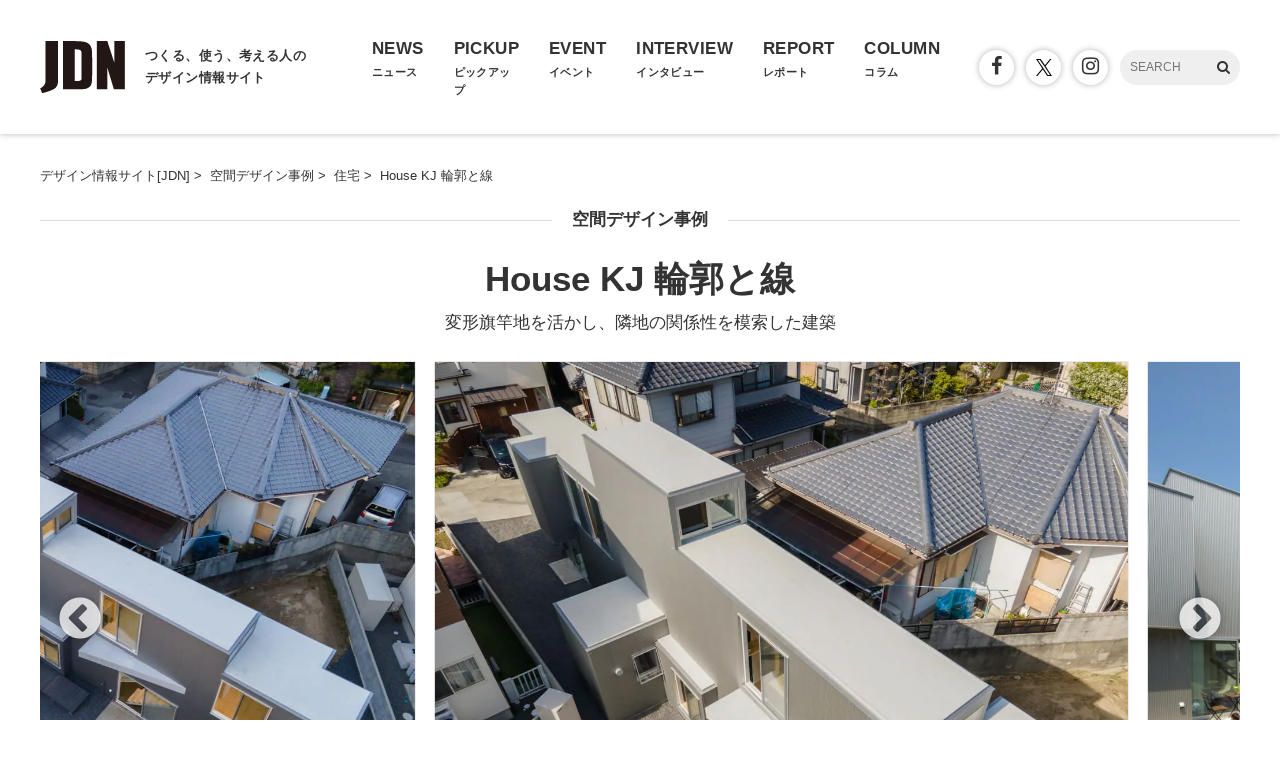

--- FILE ---
content_type: text/html; charset=UTF-8
request_url: https://www.japandesign.ne.jp/space/house-kj/
body_size: 13860
content:
<!DOCTYPE HTML>
<html lang="ja">
<head>
<meta charset="UTF-8" />
<meta name='robots' content='index, follow, max-image-preview:large, max-snippet:-1, max-video-preview:-1' />

	<!-- This site is optimized with the Yoast SEO plugin v22.6 - https://yoast.com/wordpress/plugins/seo/ -->
	<title>House KJ 輪郭と線 - 空間デザイン事例 - デザイン情報サイト[JDN]</title>
	<link rel="canonical" href="https://www.japandesign.ne.jp/space/house-kj/" />
	<meta property="og:locale" content="ja_JP" />
	<meta property="og:type" content="article" />
	<meta property="og:title" content="House KJ 輪郭と線 - 空間デザイン事例 - デザイン情報サイト[JDN]" />
	<meta property="og:description" content="変形地に対して、まっすぐ伸びた建物。愛知県にある「House KJ 輪郭と線」は、宅地開発によって生まれた変形旗竿地に設計された住宅です。 設計を担当したのは、1-1 Architects 一級建築士事務所の神谷勇机さん [&hellip;]" />
	<meta property="og:url" content="https://www.japandesign.ne.jp/space/house-kj/" />
	<meta property="og:site_name" content="デザイン情報サイト[JDN]" />
	<meta property="article:publisher" content="https://www.facebook.com/JDN.info" />
	<meta property="article:modified_time" content="2023-06-16T07:34:41+00:00" />
	<meta property="og:image" content="https://www.japandesign.ne.jp/wp/wp-content/uploads/2023/04/45ddc79867f1190109dd526a0eba96e6.jpg" />
	<meta property="og:image:width" content="1200" />
	<meta property="og:image:height" content="900" />
	<meta property="og:image:type" content="image/jpeg" />
	<meta name="twitter:card" content="summary_large_image" />
	<meta name="twitter:image" content="https://www.japandesign.ne.jp/wp/wp-content/uploads/2023/04/45ddc79867f1190109dd526a0eba96e6.jpg" />
	<meta name="twitter:site" content="@JDN_info" />
	<meta name="twitter:label1" content="推定読み取り時間" />
	<meta name="twitter:data1" content="5分" />
	<script type="application/ld+json" class="yoast-schema-graph">{"@context":"https://schema.org","@graph":[{"@type":"WebPage","@id":"https://www.japandesign.ne.jp/space/house-kj/","url":"https://www.japandesign.ne.jp/space/house-kj/","name":"House KJ 輪郭と線 - 空間デザイン事例 - デザイン情報サイト[JDN]","isPartOf":{"@id":"https://www.japandesign.ne.jp/#website"},"primaryImageOfPage":{"@id":"https://www.japandesign.ne.jp/space/house-kj/#primaryimage"},"image":{"@id":"https://www.japandesign.ne.jp/space/house-kj/#primaryimage"},"thumbnailUrl":"https://www.japandesign.ne.jp/wp/wp-content/uploads/2023/04/fb0eb64f6367bb880702925f96a583a4.jpg","datePublished":"2023-05-23T02:30:10+00:00","dateModified":"2023-06-16T07:34:41+00:00","breadcrumb":{"@id":"https://www.japandesign.ne.jp/space/house-kj/#breadcrumb"},"inLanguage":"ja","potentialAction":[{"@type":"ReadAction","target":["https://www.japandesign.ne.jp/space/house-kj/"]}]},{"@type":"ImageObject","inLanguage":"ja","@id":"https://www.japandesign.ne.jp/space/house-kj/#primaryimage","url":"https://www.japandesign.ne.jp/wp/wp-content/uploads/2023/04/fb0eb64f6367bb880702925f96a583a4.jpg","contentUrl":"https://www.japandesign.ne.jp/wp/wp-content/uploads/2023/04/fb0eb64f6367bb880702925f96a583a4.jpg","width":1200,"height":900,"caption":"上空から見た変形旗竿の土地"},{"@type":"BreadcrumbList","@id":"https://www.japandesign.ne.jp/space/house-kj/#breadcrumb","itemListElement":[{"@type":"ListItem","position":1,"name":"ホーム","item":"https://www.japandesign.ne.jp/"},{"@type":"ListItem","position":2,"name":"空間デザイン事例","item":"https://www.japandesign.ne.jp/space/"},{"@type":"ListItem","position":3,"name":"House KJ 輪郭と線"}]},{"@type":"WebSite","@id":"https://www.japandesign.ne.jp/#website","url":"https://www.japandesign.ne.jp/","name":"デザイン情報サイト[JDN]","description":"","potentialAction":[{"@type":"SearchAction","target":{"@type":"EntryPoint","urlTemplate":"https://www.japandesign.ne.jp/?s={search_term_string}"},"query-input":"required name=search_term_string"}],"inLanguage":"ja"}]}</script>
	<!-- / Yoast SEO plugin. -->


<link rel='stylesheet' id='wp-block-library-css' href='https://www.japandesign.ne.jp/wp/wp-includes/css/dist/block-library/style.min.css?ver=6.5.3' type='text/css' media='all' />
<style id='classic-theme-styles-inline-css' type='text/css'>
/*! This file is auto-generated */
.wp-block-button__link{color:#fff;background-color:#32373c;border-radius:9999px;box-shadow:none;text-decoration:none;padding:calc(.667em + 2px) calc(1.333em + 2px);font-size:1.125em}.wp-block-file__button{background:#32373c;color:#fff;text-decoration:none}
</style>
<style id='global-styles-inline-css' type='text/css'>
body{--wp--preset--color--black: #000000;--wp--preset--color--cyan-bluish-gray: #abb8c3;--wp--preset--color--white: #ffffff;--wp--preset--color--pale-pink: #f78da7;--wp--preset--color--vivid-red: #cf2e2e;--wp--preset--color--luminous-vivid-orange: #ff6900;--wp--preset--color--luminous-vivid-amber: #fcb900;--wp--preset--color--light-green-cyan: #7bdcb5;--wp--preset--color--vivid-green-cyan: #00d084;--wp--preset--color--pale-cyan-blue: #8ed1fc;--wp--preset--color--vivid-cyan-blue: #0693e3;--wp--preset--color--vivid-purple: #9b51e0;--wp--preset--gradient--vivid-cyan-blue-to-vivid-purple: linear-gradient(135deg,rgba(6,147,227,1) 0%,rgb(155,81,224) 100%);--wp--preset--gradient--light-green-cyan-to-vivid-green-cyan: linear-gradient(135deg,rgb(122,220,180) 0%,rgb(0,208,130) 100%);--wp--preset--gradient--luminous-vivid-amber-to-luminous-vivid-orange: linear-gradient(135deg,rgba(252,185,0,1) 0%,rgba(255,105,0,1) 100%);--wp--preset--gradient--luminous-vivid-orange-to-vivid-red: linear-gradient(135deg,rgba(255,105,0,1) 0%,rgb(207,46,46) 100%);--wp--preset--gradient--very-light-gray-to-cyan-bluish-gray: linear-gradient(135deg,rgb(238,238,238) 0%,rgb(169,184,195) 100%);--wp--preset--gradient--cool-to-warm-spectrum: linear-gradient(135deg,rgb(74,234,220) 0%,rgb(151,120,209) 20%,rgb(207,42,186) 40%,rgb(238,44,130) 60%,rgb(251,105,98) 80%,rgb(254,248,76) 100%);--wp--preset--gradient--blush-light-purple: linear-gradient(135deg,rgb(255,206,236) 0%,rgb(152,150,240) 100%);--wp--preset--gradient--blush-bordeaux: linear-gradient(135deg,rgb(254,205,165) 0%,rgb(254,45,45) 50%,rgb(107,0,62) 100%);--wp--preset--gradient--luminous-dusk: linear-gradient(135deg,rgb(255,203,112) 0%,rgb(199,81,192) 50%,rgb(65,88,208) 100%);--wp--preset--gradient--pale-ocean: linear-gradient(135deg,rgb(255,245,203) 0%,rgb(182,227,212) 50%,rgb(51,167,181) 100%);--wp--preset--gradient--electric-grass: linear-gradient(135deg,rgb(202,248,128) 0%,rgb(113,206,126) 100%);--wp--preset--gradient--midnight: linear-gradient(135deg,rgb(2,3,129) 0%,rgb(40,116,252) 100%);--wp--preset--font-size--small: 13px;--wp--preset--font-size--medium: 20px;--wp--preset--font-size--large: 36px;--wp--preset--font-size--x-large: 42px;--wp--preset--spacing--20: 0.44rem;--wp--preset--spacing--30: 0.67rem;--wp--preset--spacing--40: 1rem;--wp--preset--spacing--50: 1.5rem;--wp--preset--spacing--60: 2.25rem;--wp--preset--spacing--70: 3.38rem;--wp--preset--spacing--80: 5.06rem;--wp--preset--shadow--natural: 6px 6px 9px rgba(0, 0, 0, 0.2);--wp--preset--shadow--deep: 12px 12px 50px rgba(0, 0, 0, 0.4);--wp--preset--shadow--sharp: 6px 6px 0px rgba(0, 0, 0, 0.2);--wp--preset--shadow--outlined: 6px 6px 0px -3px rgba(255, 255, 255, 1), 6px 6px rgba(0, 0, 0, 1);--wp--preset--shadow--crisp: 6px 6px 0px rgba(0, 0, 0, 1);}:where(.is-layout-flex){gap: 0.5em;}:where(.is-layout-grid){gap: 0.5em;}body .is-layout-flex{display: flex;}body .is-layout-flex{flex-wrap: wrap;align-items: center;}body .is-layout-flex > *{margin: 0;}body .is-layout-grid{display: grid;}body .is-layout-grid > *{margin: 0;}:where(.wp-block-columns.is-layout-flex){gap: 2em;}:where(.wp-block-columns.is-layout-grid){gap: 2em;}:where(.wp-block-post-template.is-layout-flex){gap: 1.25em;}:where(.wp-block-post-template.is-layout-grid){gap: 1.25em;}.has-black-color{color: var(--wp--preset--color--black) !important;}.has-cyan-bluish-gray-color{color: var(--wp--preset--color--cyan-bluish-gray) !important;}.has-white-color{color: var(--wp--preset--color--white) !important;}.has-pale-pink-color{color: var(--wp--preset--color--pale-pink) !important;}.has-vivid-red-color{color: var(--wp--preset--color--vivid-red) !important;}.has-luminous-vivid-orange-color{color: var(--wp--preset--color--luminous-vivid-orange) !important;}.has-luminous-vivid-amber-color{color: var(--wp--preset--color--luminous-vivid-amber) !important;}.has-light-green-cyan-color{color: var(--wp--preset--color--light-green-cyan) !important;}.has-vivid-green-cyan-color{color: var(--wp--preset--color--vivid-green-cyan) !important;}.has-pale-cyan-blue-color{color: var(--wp--preset--color--pale-cyan-blue) !important;}.has-vivid-cyan-blue-color{color: var(--wp--preset--color--vivid-cyan-blue) !important;}.has-vivid-purple-color{color: var(--wp--preset--color--vivid-purple) !important;}.has-black-background-color{background-color: var(--wp--preset--color--black) !important;}.has-cyan-bluish-gray-background-color{background-color: var(--wp--preset--color--cyan-bluish-gray) !important;}.has-white-background-color{background-color: var(--wp--preset--color--white) !important;}.has-pale-pink-background-color{background-color: var(--wp--preset--color--pale-pink) !important;}.has-vivid-red-background-color{background-color: var(--wp--preset--color--vivid-red) !important;}.has-luminous-vivid-orange-background-color{background-color: var(--wp--preset--color--luminous-vivid-orange) !important;}.has-luminous-vivid-amber-background-color{background-color: var(--wp--preset--color--luminous-vivid-amber) !important;}.has-light-green-cyan-background-color{background-color: var(--wp--preset--color--light-green-cyan) !important;}.has-vivid-green-cyan-background-color{background-color: var(--wp--preset--color--vivid-green-cyan) !important;}.has-pale-cyan-blue-background-color{background-color: var(--wp--preset--color--pale-cyan-blue) !important;}.has-vivid-cyan-blue-background-color{background-color: var(--wp--preset--color--vivid-cyan-blue) !important;}.has-vivid-purple-background-color{background-color: var(--wp--preset--color--vivid-purple) !important;}.has-black-border-color{border-color: var(--wp--preset--color--black) !important;}.has-cyan-bluish-gray-border-color{border-color: var(--wp--preset--color--cyan-bluish-gray) !important;}.has-white-border-color{border-color: var(--wp--preset--color--white) !important;}.has-pale-pink-border-color{border-color: var(--wp--preset--color--pale-pink) !important;}.has-vivid-red-border-color{border-color: var(--wp--preset--color--vivid-red) !important;}.has-luminous-vivid-orange-border-color{border-color: var(--wp--preset--color--luminous-vivid-orange) !important;}.has-luminous-vivid-amber-border-color{border-color: var(--wp--preset--color--luminous-vivid-amber) !important;}.has-light-green-cyan-border-color{border-color: var(--wp--preset--color--light-green-cyan) !important;}.has-vivid-green-cyan-border-color{border-color: var(--wp--preset--color--vivid-green-cyan) !important;}.has-pale-cyan-blue-border-color{border-color: var(--wp--preset--color--pale-cyan-blue) !important;}.has-vivid-cyan-blue-border-color{border-color: var(--wp--preset--color--vivid-cyan-blue) !important;}.has-vivid-purple-border-color{border-color: var(--wp--preset--color--vivid-purple) !important;}.has-vivid-cyan-blue-to-vivid-purple-gradient-background{background: var(--wp--preset--gradient--vivid-cyan-blue-to-vivid-purple) !important;}.has-light-green-cyan-to-vivid-green-cyan-gradient-background{background: var(--wp--preset--gradient--light-green-cyan-to-vivid-green-cyan) !important;}.has-luminous-vivid-amber-to-luminous-vivid-orange-gradient-background{background: var(--wp--preset--gradient--luminous-vivid-amber-to-luminous-vivid-orange) !important;}.has-luminous-vivid-orange-to-vivid-red-gradient-background{background: var(--wp--preset--gradient--luminous-vivid-orange-to-vivid-red) !important;}.has-very-light-gray-to-cyan-bluish-gray-gradient-background{background: var(--wp--preset--gradient--very-light-gray-to-cyan-bluish-gray) !important;}.has-cool-to-warm-spectrum-gradient-background{background: var(--wp--preset--gradient--cool-to-warm-spectrum) !important;}.has-blush-light-purple-gradient-background{background: var(--wp--preset--gradient--blush-light-purple) !important;}.has-blush-bordeaux-gradient-background{background: var(--wp--preset--gradient--blush-bordeaux) !important;}.has-luminous-dusk-gradient-background{background: var(--wp--preset--gradient--luminous-dusk) !important;}.has-pale-ocean-gradient-background{background: var(--wp--preset--gradient--pale-ocean) !important;}.has-electric-grass-gradient-background{background: var(--wp--preset--gradient--electric-grass) !important;}.has-midnight-gradient-background{background: var(--wp--preset--gradient--midnight) !important;}.has-small-font-size{font-size: var(--wp--preset--font-size--small) !important;}.has-medium-font-size{font-size: var(--wp--preset--font-size--medium) !important;}.has-large-font-size{font-size: var(--wp--preset--font-size--large) !important;}.has-x-large-font-size{font-size: var(--wp--preset--font-size--x-large) !important;}
.wp-block-navigation a:where(:not(.wp-element-button)){color: inherit;}
:where(.wp-block-post-template.is-layout-flex){gap: 1.25em;}:where(.wp-block-post-template.is-layout-grid){gap: 1.25em;}
:where(.wp-block-columns.is-layout-flex){gap: 2em;}:where(.wp-block-columns.is-layout-grid){gap: 2em;}
.wp-block-pullquote{font-size: 1.5em;line-height: 1.6;}
</style>
<link rel="alternate" type="application/json+oembed" href="https://www.japandesign.ne.jp/wp-json/oembed/1.0/embed?url=https%3A%2F%2Fwww.japandesign.ne.jp%2Fspace%2Fhouse-kj%2F" />
<link rel="alternate" type="text/xml+oembed" href="https://www.japandesign.ne.jp/wp-json/oembed/1.0/embed?url=https%3A%2F%2Fwww.japandesign.ne.jp%2Fspace%2Fhouse-kj%2F&#038;format=xml" />
<meta name="viewport" content="width=device-width, initial-scale=1.0, minimum-scale=1.0, maximum-scale=1.0" />
<link rel="shortcut icon" href="https://www.japandesign.ne.jp/wp/wp-content/themes/jdn/img/common/favicon.ico" />
<link rel="apple-touch-icon" href="https://www.japandesign.ne.jp/wp/wp-content/themes/jdn/img/common/icon.jpg" />
<link rel="stylesheet" href="https://www.japandesign.ne.jp/wp/wp-content/themes/jdn/style.css" />


<script>
  (function(i,s,o,g,r,a,m){i['GoogleAnalyticsObject']=r;i[r]=i[r]||function(){
  (i[r].q=i[r].q||[]).push(arguments)},i[r].l=1*new Date();a=s.createElement(o),
  m=s.getElementsByTagName(o)[0];a.async=1;a.src=g;m.parentNode.insertBefore(a,m)
  })(window,document,'script','https://www.google-analytics.com/analytics.js','ga');

  ga('create', 'UA-27036724-1', 'auto');
  ga('send', 'pageview');

</script>

<!-- Google Tag Manager -->
<script>(function(w,d,s,l,i){w[l]=w[l]||[];w[l].push({'gtm.start':
new Date().getTime(),event:'gtm.js'});var f=d.getElementsByTagName(s)[0],
j=d.createElement(s),dl=l!='dataLayer'?'&l='+l:'';j.async=true;j.src=
'https://www.googletagmanager.com/gtm.js?id='+i+dl;f.parentNode.insertBefore(j,f);
})(window,document,'script','dataLayer','GTM-598L4JK');</script>
<!-- End Google Tag Manager -->

<script async='async' src='https://www.googletagservices.com/tag/js/gpt.js'></script>
<script>
  var googletag = googletag || {};
  googletag.cmd = googletag.cmd || [];
</script>

<script>
  googletag.cmd.push(function() {
    googletag.defineSlot('/18986027/JDN_rectangle', [300, 250], 'div-gpt-ad-1481269491618-0').addService(googletag.pubads());
    googletag.pubads().enableSingleRequest();
    googletag.enableServices();
  });
</script>

</head>
<body class="space-template-default single single-space postid-70692">


<!-- Google Tag Manager (noscript) -->
<noscript><iframe src="https://www.googletagmanager.com/ns.html?id=GTM-598L4JK"
height="0" width="0" style="display:none;visibility:hidden"></iframe></noscript>
<!-- End Google Tag Manager (noscript) -->

<script>
  window.fbAsyncInit = function() {
    FB.init({
      appId            : '119995101799394',
      autoLogAppEvents : true,
      xfbml            : true,
      version          : 'v3.0'
    });
  };

  (function(d, s, id){
     var js, fjs = d.getElementsByTagName(s)[0];
     if (d.getElementById(id)) {return;}
     js = d.createElement(s); js.id = id;
     js.src = "https://connect.facebook.net/ja_JP/sdk.js";
     fjs.parentNode.insertBefore(js, fjs);
   }(document, 'script', 'facebook-jssdk'));
</script>

<div class="l-header">
  <div class="c-header">
    <div class="c-header_logo">
      <a href="/">
        <h1 class="c-header_logo_img"><img src="https://www.japandesign.ne.jp/wp/wp-content/themes/jdn/img/common/logo.svg" alt="デザイン情報サイト[JDN]" width="85" height="52" /></h1>
        <h2 class="c-header_logo_copy">つくる、使う、考える人の<br>デザイン情報サイト</h2>
      </a>
    </div>
    <div id="ji_toggle" class="c-header_toggle"><span></span></div>
    <div id="ji_nav" class="c-header_nav">
      <ul class="c-header_nav_list">
        <li class="c-header_nav_list_item">
          <a href="/news/">
            <div class="c-header_nav_list_item_en">NEWS</div>
            <div class="c-header_nav_list_item_jp">ニュース</div>
          </a>
        </li>
        <li class="c-header_nav_list_item">
          <a href="/pickup/">
            <div class="c-header_nav_list_item_en">PICKUP</div>
            <div class="c-header_nav_list_item_jp">ピックアップ</div>
          </a>
        </li>
        <li class="c-header_nav_list_item">
          <a href="/event/">
            <div class="c-header_nav_list_item_en">EVENT</div>
            <div class="c-header_nav_list_item_jp">イベント</div>
          </a>
        </li>
        <li class="c-header_nav_list_item">
          <a href="/interview/">
            <div class="c-header_nav_list_item_en">INTERVIEW</div>
            <div class="c-header_nav_list_item_jp">インタビュー</div>
          </a>
        </li>
        <li class="c-header_nav_list_item">
          <a href="/report/">
            <div class="c-header_nav_list_item_en">REPORT</div>
            <div class="c-header_nav_list_item_jp">レポート</div>
          </a>
        </li>
        <li class="c-header_nav_list_item">
          <a href="/columns/">
            <div class="c-header_nav_list_item_en">COLUMN</div>
            <div class="c-header_nav_list_item_jp">コラム</div>
          </a>
        </li>
      </ul>
      <div class="c-header_nav_other">
        <ul class="c-header_nav_other_sns">
          <li><a href="https://www.facebook.com/JDN.info/"><span class="icon"><i class="fa fa-facebook" aria-hidden="true"></i></span></a></li>
          <li><a href="https://twitter.com/jdn_info"><span class="icon typeIconX"></span></a></li>
          <li><a href="https://www.instagram.com/jdneditors/"><span class="icon"><i class="fa fa-instagram" aria-hidden="true"></i></span></a></li>
        </ul>
        <div class="c-header_nav_other_search">
          <form id="ji_search" method="get" role="search" action="/">
            <input class="c-header_nav_other_search_text" type="text" name="s" size="20" placeholder="SEARCH" />
            <span id="ji_search_icon" class="c-header_nav_other_search_icon"><i class="fa fa-search" aria-hidden="true"></i></span>
          </form>
        </div>
      </div>
    </div>
  </div>
</div>

	<div class="c-wrap">
		<div class="container">

              
          
                    <div class="breadcrumbs" itemscope itemtype="http://schema.org/BreadcrumbList">
            <ul class="clearfix">
              <li itemprop="itemListElement" itemscope itemtype="http://schema.org/ListItem"><a href="/" itemprop="item"><span itemprop="name">デザイン情報サイト[JDN]</span></a><meta itemprop="position" content="1" />&nbsp;&gt;&nbsp;</li>

                              <li itemprop="itemListElement" itemscope itemtype="http://schema.org/ListItem"><a href="/space/" itemprop="item"><span itemprop="name">空間デザイン事例</span></a><meta itemprop="position" content="2" />&nbsp;&gt;&nbsp;</li>
              
              
                                              <li itemprop="itemListElement" itemscope itemtype="http://schema.org/ListItem"><a href="https://www.japandesign.ne.jp/space/category/residence/" itemprop="item"><span itemprop="name">住宅</span></a><meta itemprop="position" content="3" />&nbsp;&gt;&nbsp;</li>
              
              <li itemprop="itemListElement" itemscope itemtype="http://schema.org/ListItem"><span itemprop="name">House KJ  輪郭と線</span></li>
            </ul>
          </div>
        </div>

        
          
          
            

<div class="page-visual">
	<div class="page-head">
		<div class="page-type"><a href="/space/">空間デザイン事例</a></div>
		<h1 class="page-title">

			
			House KJ  輪郭と線		</h1>

		
			<p class="page-subtitle">変形旗竿地を活かし、隣地の関係性を模索した建築</p>

		
		
	</div>

	
	
    <div class="page-gallery-wrap">
      <div class="page-gallery">

                  <div class="main-img slick-slide">
            <picture>
              <source media="(max-width: 768px)" srcset="https://www.japandesign.ne.jp/wp/wp-content/uploads/2023/04/45ddc79867f1190109dd526a0eba96e6-747x560.jpg">
              <img src="https://www.japandesign.ne.jp/wp/wp-content/uploads/2023/04/45ddc79867f1190109dd526a0eba96e6.jpg" alt="House KJ  輪郭と線" width="1200" height="900" loading="lazy" />
            </picture>
          </div>
        
                              <div class="main-img slick-slide">
              <picture>
                <source media="(max-width: 768px)" srcset="https://www.japandesign.ne.jp/wp/wp-content/uploads/2023/04/4062f62e8ac0d78488316786c00367f5-747x560.jpg">
                <img src="https://www.japandesign.ne.jp/wp/wp-content/uploads/2023/04/4062f62e8ac0d78488316786c00367f5.jpg" alt="House KJ  輪郭と線 (1)" width="1200" height="900" />
              </picture>
            </div>
                                        <div class="main-img slick-slide">
              <picture>
                <source media="(max-width: 768px)" srcset="https://www.japandesign.ne.jp/wp/wp-content/uploads/2023/04/ff555c23be2b8c0bde2a900342afcf01-397x560.jpg">
                <img src="https://www.japandesign.ne.jp/wp/wp-content/uploads/2023/04/ff555c23be2b8c0bde2a900342afcf01.jpg" alt="House KJ  輪郭と線 (2)" width="850" height="1200" />
              </picture>
            </div>
                                        <div class="main-img slick-slide">
              <picture>
                <source media="(max-width: 768px)" srcset="https://www.japandesign.ne.jp/wp/wp-content/uploads/2023/04/c13e88a699ea1b4e2c21c7ca45b35457-840x560.jpg">
                <img src="https://www.japandesign.ne.jp/wp/wp-content/uploads/2023/04/c13e88a699ea1b4e2c21c7ca45b35457.jpg" alt="House KJ  輪郭と線 (3)" width="1200" height="800" />
              </picture>
            </div>
                                        <div class="main-img slick-slide">
              <picture>
                <source media="(max-width: 768px)" srcset="https://www.japandesign.ne.jp/wp/wp-content/uploads/2023/04/cad8c2cb574f6f2d2e203873e9f0d33b-834x560.jpg">
                <img src="https://www.japandesign.ne.jp/wp/wp-content/uploads/2023/04/cad8c2cb574f6f2d2e203873e9f0d33b.jpg" alt="House KJ  輪郭と線 (4)" width="1200" height="806" />
              </picture>
            </div>
                                        <div class="main-img slick-slide">
              <picture>
                <source media="(max-width: 768px)" srcset="https://www.japandesign.ne.jp/wp/wp-content/uploads/2023/04/aa864eb9233d1d601f8836dc61a3a3e6-364x560.jpg">
                <img src="https://www.japandesign.ne.jp/wp/wp-content/uploads/2023/04/aa864eb9233d1d601f8836dc61a3a3e6.jpg" alt="House KJ  輪郭と線 (5)" width="779" height="1200" />
              </picture>
            </div>
                                        <div class="main-img slick-slide">
              <picture>
                <source media="(max-width: 768px)" srcset="https://www.japandesign.ne.jp/wp/wp-content/uploads/2023/04/40522f530cf53ca42cb496d853852ac1-840x549.jpg">
                <img src="https://www.japandesign.ne.jp/wp/wp-content/uploads/2023/04/40522f530cf53ca42cb496d853852ac1.jpg" alt="House KJ  輪郭と線 (6)" width="1200" height="784" />
              </picture>
            </div>
                                        <div class="main-img slick-slide">
              <picture>
                <source media="(max-width: 768px)" srcset="https://www.japandesign.ne.jp/wp/wp-content/uploads/2023/04/c18a4cf18d7bf8127161a08a07fe64d5-819x560.jpg">
                <img src="https://www.japandesign.ne.jp/wp/wp-content/uploads/2023/04/c18a4cf18d7bf8127161a08a07fe64d5.jpg" alt="House KJ  輪郭と線 (7)" width="1200" height="821" />
              </picture>
            </div>
                                        <div class="main-img slick-slide">
              <picture>
                <source media="(max-width: 768px)" srcset="https://www.japandesign.ne.jp/wp/wp-content/uploads/2023/04/6fb3e41e6e40bdf99b481b34e74ed7b3-373x560.jpg">
                <img src="https://www.japandesign.ne.jp/wp/wp-content/uploads/2023/04/6fb3e41e6e40bdf99b481b34e74ed7b3.jpg" alt="House KJ  輪郭と線 (8)" width="800" height="1200" />
              </picture>
            </div>
                                        <div class="main-img slick-slide">
              <picture>
                <source media="(max-width: 768px)" srcset="https://www.japandesign.ne.jp/wp/wp-content/uploads/2023/04/7530fa72a98ba06ff34bccc374f66c69-381x560.jpg">
                <img src="https://www.japandesign.ne.jp/wp/wp-content/uploads/2023/04/7530fa72a98ba06ff34bccc374f66c69.jpg" alt="House KJ  輪郭と線 (9)" width="817" height="1200" />
              </picture>
            </div>
                                        <div class="main-img slick-slide">
              <picture>
                <source media="(max-width: 768px)" srcset="https://www.japandesign.ne.jp/wp/wp-content/uploads/2023/04/f076c73fc237a6c0fb00ceb91f319549-840x542.jpg">
                <img src="https://www.japandesign.ne.jp/wp/wp-content/uploads/2023/04/f076c73fc237a6c0fb00ceb91f319549.jpg" alt="House KJ  輪郭と線 (10)" width="1200" height="774" />
              </picture>
            </div>
                                        <div class="main-img slick-slide">
              <picture>
                <source media="(max-width: 768px)" srcset="https://www.japandesign.ne.jp/wp/wp-content/uploads/2023/04/dbae92b1cccc12f0426c05fa241e2ed6-758x560.jpg">
                <img src="https://www.japandesign.ne.jp/wp/wp-content/uploads/2023/04/dbae92b1cccc12f0426c05fa241e2ed6.jpg" alt="House KJ  輪郭と線 (11)" width="1200" height="886" />
              </picture>
            </div>
                                        <div class="main-img slick-slide">
              <picture>
                <source media="(max-width: 768px)" srcset="https://www.japandesign.ne.jp/wp/wp-content/uploads/2023/04/e1abee693016458305af5215f87a5a59-817x560.jpg">
                <img src="https://www.japandesign.ne.jp/wp/wp-content/uploads/2023/04/e1abee693016458305af5215f87a5a59.jpg" alt="House KJ  輪郭と線 (12)" width="1200" height="823" />
              </picture>
            </div>
                  
      </div>
    </div>

	
</div>

          
        

        <div class="article">
          <div class="content">
            <div class="inner">

              
                              

<div class="page-info">

	<div class="page-sns">

		
		<ul>
			<li><a href="http://www.facebook.com/sharer.php?src=bm&u=https%3A%2F%2Fwww.japandesign.ne.jp%2Fspace%2Fhouse-kj%2F&t=House+KJ++%E8%BC%AA%E9%83%AD%E3%81%A8%E7%B7%9A+%7C+%E3%83%87%E3%82%B6%E3%82%A4%E3%83%B3%E6%83%85%E5%A0%B1%E3%82%B5%E3%82%A4%E3%83%88%5BJDN%5D"  onclick="javascript:window.open(this.href, '', 'menubar=no,toolbar=no,resizable=yes,scrollbars=yes,height=300,width=600');return false;"><span class="icon-facebook"><i class="fa fa-facebook"></i></span></a></li>
			<li><a href="http://twitter.com/intent/tweet?url=https%3A%2F%2Fwww.japandesign.ne.jp%2Fspace%2Fhouse-kj%2F&text=House+KJ++%E8%BC%AA%E9%83%AD%E3%81%A8%E7%B7%9A+%7C+%E3%83%87%E3%82%B6%E3%82%A4%E3%83%B3%E6%83%85%E5%A0%B1%E3%82%B5%E3%82%A4%E3%83%88%5BJDN%5D&tw_p=tweetbutton" onclick="javascript:window.open(this.href, '', 'menubar=no,toolbar=no,resizable=yes,scrollbars=yes,height=300,width=600');return false;"><span class="icon-twitter"></span></a></li>
		</ul>

	</div>

	<div class="page-category-wrap">

		

	
		<div class="page-term-wrap flex">
			<h3 class="page-term-title"><span>空間カテゴリー</span></h3>
			<ul class="page-term space">

				<li><a href="https://www.japandesign.ne.jp/space/category/culture/" title="View all posts in 文化空間">文化空間<!--<span> (20)</span>--></a></li><li class="current-cat"><a href="https://www.japandesign.ne.jp/space/category/residence/" title="View all posts in 住宅">住宅<!--<span> (60)</span>--></a></li><li><a href="https://www.japandesign.ne.jp/space/category/commercial/" title="View all posts in 商業空間">商業空間<!--<span> (164)</span>--></a></li><li><a href="https://www.japandesign.ne.jp/space/category/public/" title="View all posts in 公共空間">公共空間<!--<span> (62)</span>--></a></li><li><a href="https://www.japandesign.ne.jp/space/category/office/" title="View all posts in オフィス空間">オフィス空間<!--<span> (47)</span>--></a></li><li><a href="https://www.japandesign.ne.jp/space/category/exhibition/" title="View all posts in 展示空間">展示空間<!--<span> (28)</span>--></a></li>
			</ul>
		</div>

	
		
			<div class="page-category">
				<div class="icon"><i class="fa fa-tags" aria-hidden="true"></i></div>
				<div class="taxonomy"><a href="https://www.japandesign.ne.jp/tag/1-1-architects/" rel="tag">1-1 Architects</a>, <a href="https://www.japandesign.ne.jp/tag/%e7%a5%9e%e8%b0%b7%e5%8b%87%e6%9c%ba/" rel="tag">神谷勇机</a>,<a href="https://www.japandesign.ne.jp/architecture/" rel="category tag">建築</a></div>
			</div>

		
	</div>

	<div class="page-date"><span class="icon"><i class="fa fa-clock-o"></i></span> 2023/5/23 11:30</div>

</div>

                
                                                  
						    <div class="page-text"><div class="enclose">変形地に対して、まっすぐ伸びた建物。愛知県にある「House KJ  輪郭と線」は、宅地開発によって生まれた変形旗竿地に設計された住宅です。</p>
<p>設計を担当したのは、1-1 Architects 一級建築士事務所の神谷勇机さん。設計が難しいケースが多い変形旗竿地にどのように建物をつくり上げたのか、神谷さんにコメントをいただきました。</p></div>
<p><strong>■背景</strong></p>
<p>愛媛県の郊外に位置する大きな田園を宅地開発した区画の1つに計画した住宅。区画全体は、新しく造成された土地であるが、もともとの田園とそれを囲む細い既存道路が高低差を含むいびつな形状であったことから、対象敷地は一連の区画整理の中で最後に生まれた変形旗竿形状であると考えられた。</p>
<p>そのため、さまざまな角度を持った敷地境界線と建物に囲まれることになり、敷地のどこに立っても拠り所のない隣地との距離感と希薄な関係性を感じた。</p>
<div id="attachment_70693" class="wp-caption alignnone"><img fetchpriority="high" decoding="async" src="https://www.japandesign.ne.jp/wp/wp-content/uploads/2023/04/fb0eb64f6367bb880702925f96a583a4.jpg" alt="House KJ  輪郭と線 上空写真" width="1200" height="900" class="size-full wp-image-70693" srcset="https://www.japandesign.ne.jp/wp/wp-content/uploads/2023/04/fb0eb64f6367bb880702925f96a583a4.jpg 1200w, https://www.japandesign.ne.jp/wp/wp-content/uploads/2023/04/fb0eb64f6367bb880702925f96a583a4-747x560.jpg 747w" sizes="(max-width: 1200px) 100vw, 1200px" /><p class="wp-caption-text">上空から見た変形旗竿の土地</p></div>
<p>本計画では、いびつな輪郭を持った変形旗竿地における建物と敷地境界線との距離を設計することで、隣地を含んだ外部との新たな関係性の構築を試みたプロジェクトである。</p>
<p><strong>■手法、特徴</strong></p>
<p>具体的には、変形旗竿地の旗部分と竿部分を貫くように、幅1間の細長いボリュームの建物を挿入するように配置した。そうすることで、変形敷地の中で拠り所となる強固な軸を持った内部空間がつくられる。内部の各スペースすべてが、東西両側に手を伸ばせば届きそうな距離の外壁面を持ち、そこに、外部へとつながる開口と溜まりの場となる軸から少し膨らんだ場所を、隣地との関係を調整しながら配置していく。</p>
<div id="attachment_70694" class="wp-caption alignnone"><img decoding="async" src="https://www.japandesign.ne.jp/wp/wp-content/uploads/2023/04/1c054a5adc4d55a7071e4b80a27ccca9.jpg" alt="House KJ  輪郭と線 上空写真" width="1200" height="900" class="size-full wp-image-70694" srcset="https://www.japandesign.ne.jp/wp/wp-content/uploads/2023/04/1c054a5adc4d55a7071e4b80a27ccca9.jpg 1200w, https://www.japandesign.ne.jp/wp/wp-content/uploads/2023/04/1c054a5adc4d55a7071e4b80a27ccca9-747x560.jpg 747w" sizes="(max-width: 1200px) 100vw, 1200px" /><p class="wp-caption-text">隣地との距離を調整しながら設計された建物</p></div>
<div id="attachment_70695" class="wp-caption alignnone"><img decoding="async" src="https://www.japandesign.ne.jp/wp/wp-content/uploads/2023/04/115eb13a06406abcd211d8612b95473e.jpg" alt="House KJ  輪郭と線 外観写真" width="1200" height="826" class="size-full wp-image-70695" srcset="https://www.japandesign.ne.jp/wp/wp-content/uploads/2023/04/115eb13a06406abcd211d8612b95473e.jpg 1200w, https://www.japandesign.ne.jp/wp/wp-content/uploads/2023/04/115eb13a06406abcd211d8612b95473e-814x560.jpg 814w" sizes="(max-width: 1200px) 100vw, 1200px" /><p class="wp-caption-text">内部からつながる外部空間</p></div>
<p>住まい手は、南北に延びた軸を行き来しながら生活することになるが、その中で逐一見え隠れする隣地は、高低差を含む変形した境界やさまざまな設えとその距離の取り方によって、動的に変化する。断面計画は、細長いワンルーム空間にスキップフロア状に各スペースが点在することで、家族との距離を適度に感じながら、隣地と立体的な関わりが生まれるように配慮した。</p>
<div id="attachment_70696" class="wp-caption alignnone"><img loading="lazy" decoding="async" src="https://www.japandesign.ne.jp/wp/wp-content/uploads/2023/04/c3c7cdb8f207f6b52d93fbba5dae9e05.jpg" alt="House KJ 輪郭と線 内観写真" width="1200" height="800" class="size-full wp-image-70696" srcset="https://www.japandesign.ne.jp/wp/wp-content/uploads/2023/04/c3c7cdb8f207f6b52d93fbba5dae9e05.jpg 1200w, https://www.japandesign.ne.jp/wp/wp-content/uploads/2023/04/c3c7cdb8f207f6b52d93fbba5dae9e05-840x560.jpg 840w" sizes="(max-width: 1200px) 100vw, 1200px" /><p class="wp-caption-text">スキップフロア状に配されたスペース</p></div>
<div id="attachment_70697" class="wp-caption alignnone"><img loading="lazy" decoding="async" src="https://www.japandesign.ne.jp/wp/wp-content/uploads/2023/04/section.jpg" alt="House KJ 輪郭と線 断面図" width="1200" height="848" class="size-full wp-image-70697" srcset="https://www.japandesign.ne.jp/wp/wp-content/uploads/2023/04/section.jpg 1200w, https://www.japandesign.ne.jp/wp/wp-content/uploads/2023/04/section-792x560.jpg 792w" sizes="(max-width: 1200px) 100vw, 1200px" /><p class="wp-caption-text">断面図</p></div>
<p>高い隣地の擁壁がすぐそばにそびえ立ち、柔らかい光の入る小さな場所に腰かけたり、低い隣地のフェンスが遠くに見える開放的な場所で食事をしたりと、区画整理で生まれたばらばらと乱立する設えといびつな隣地境界線との関係を設計することで、それらすべてを肯定し、住まい手の暮らしの一部になるような建ち方が、この場所にふさわしいと考えた。</p>
<p><img loading="lazy" decoding="async" src="https://www.japandesign.ne.jp/wp/wp-content/uploads/2023/04/6105d047198ced07f43ad0dc44b8eedc.jpg" alt="House KJ 輪郭と線 内観写真" width="1200" height="800" class="alignnone size-full wp-image-70698" srcset="https://www.japandesign.ne.jp/wp/wp-content/uploads/2023/04/6105d047198ced07f43ad0dc44b8eedc.jpg 1200w, https://www.japandesign.ne.jp/wp/wp-content/uploads/2023/04/6105d047198ced07f43ad0dc44b8eedc-840x560.jpg 840w" sizes="(max-width: 1200px) 100vw, 1200px" /></p>
</div>
					    
              
                              

	<div id="spec">

		
			
							<table>

					
					<tr>
						<th>所在地</th>
						<td>愛媛県伊予市</td>
					</tr>

					
					<tr>
						<th>設計</th>
						<td>神谷勇机／1-1 Architects 一級建築士事務所</td>
					</tr>

					
					<tr>
						<th>構造</th>
						<td>小松宏年構造設計事務所</td>
					</tr>

					
					<tr>
						<th>施工</th>
						<td>株式会社川下建設</td>
					</tr>

					
					<tr>
						<th>主要用途</th>
						<td>住宅</td>
					</tr>

					
					<tr>
						<th>構造</th>
						<td>木造</td>
					</tr>

					
					<tr>
						<th>敷地面積</th>
						<td>252.50m<sup>2</sup></td>
					</tr>

					
					<tr>
						<th>建築面積</th>
						<td>62.53m<sup>2</sup></td>
					</tr>

					
					<tr>
						<th>延床面積</th>
						<td>100.90m<sup>2</sup></td>
					</tr>

					
					<tr>
						<th>撮影</th>
						<td>1-1 Architects</td>
					</tr>

					
				</table>
			
		
		
		
			<div class="btn-books"><a href="https://1-1arch.com/" target="_blank"><i class="fa fa-external-link-square"></i> 1-1 Architects 一級建築士事務所</a></div>

		
		
	</div>

              
              
              
              
              
              
              
              
              
				    </div>

            
                
            <!--関連記事-->

                          

	
	
            
                          



	<div class="related-title"><span>そのほかの空間デザイン事例</span></div>
  <div class="c-box_wrap p-related">
					


<div class="c-box bg-space">
	<a href="https://www.japandesign.ne.jp/space/namitotsuki-hoteldining-oarai/">
		<div class="c-box_visual">
      <picture>
        <source media="(max-width: 768px)" srcset="https://www.japandesign.ne.jp/wp/wp-content/uploads/2025/11/001-300x300.jpg">
        <img src="https://www.japandesign.ne.jp/wp/wp-content/uploads/2025/11/001-768x560.jpg" alt="ナミトツキ -大洗の民泊ダイニング-" width="768" height="560" loading="lazy" />
      </picture>
    </div>
		<div class="c-box_inner">
      <div class="c-box_type">
        <div class="c-box_label">空間デザイン事例</div>
        <div class="c-box_date">
          <div class="c-box_date_icon"><i class="fa fa-clock-o"></i></div>
          <div class="c-box_date_text">1/14</div>
        </div>
      </div>
			<div class="c-box_title">ナミトツキ -大洗の民泊ダイニング-</div>
							<div class="c-box_text">ポストモダン建築を海街になじむ施設にリノベーション</div>
			    </div>
    	</a>
</div>
					


<div class="c-box bg-space">
	<a href="https://www.japandesign.ne.jp/space/shueisha-toon-factory-phase2/">
		<div class="c-box_visual">
      <picture>
        <source media="(max-width: 768px)" srcset="https://www.japandesign.ne.jp/wp/wp-content/uploads/2025/10/250622_019-300x300.jpg">
        <img src="https://www.japandesign.ne.jp/wp/wp-content/uploads/2025/10/250622_019-747x560.jpg" alt="集英社TOON FACTORY phase 2" width="747" height="560" loading="lazy" />
      </picture>
    </div>
		<div class="c-box_inner">
      <div class="c-box_type">
        <div class="c-box_label">空間デザイン事例</div>
        <div class="c-box_date">
          <div class="c-box_date_icon"><i class="fa fa-clock-o"></i></div>
          <div class="c-box_date_text">25/10/27</div>
        </div>
      </div>
			<div class="c-box_title">集英社TOON FACTORY phase 2</div>
							<div class="c-box_text">「漫画のコマの中で働く」を体現する、線と光で構成された空間</div>
			    </div>
    	</a>
</div>
					


<div class="c-box bg-space">
	<a href="https://www.japandesign.ne.jp/space/snow-peak-suzhou/">
		<div class="c-box_visual">
      <picture>
        <source media="(max-width: 768px)" srcset="https://www.japandesign.ne.jp/wp/wp-content/uploads/2025/09/cd8463c38fe9b28428a8dac3294d4b04-300x300.jpg">
        <img src="https://www.japandesign.ne.jp/wp/wp-content/uploads/2025/09/cd8463c38fe9b28428a8dac3294d4b04-840x548.jpg" alt="Snow Peak 蘇州店" width="840" height="548" loading="lazy" />
      </picture>
    </div>
		<div class="c-box_inner">
      <div class="c-box_type">
        <div class="c-box_label">空間デザイン事例</div>
        <div class="c-box_date">
          <div class="c-box_date_icon"><i class="fa fa-clock-o"></i></div>
          <div class="c-box_date_text">25/9/22</div>
        </div>
      </div>
			<div class="c-box_title">Snow Peak 蘇州店</div>
							<div class="c-box_text">自然の地形をコンクリートと木材でミニマルに表現したショールーム</div>
			    </div>
    	</a>
</div>
					


<div class="c-box bg-space">
	<a href="https://www.japandesign.ne.jp/space/not-a-hotel-fukuoka/">
		<div class="c-box_visual">
      <picture>
        <source media="(max-width: 768px)" srcset="https://www.japandesign.ne.jp/wp/wp-content/uploads/2025/07/YASHIRO-PHOTO-OFFICE1-300x300.jpg">
        <img src="https://www.japandesign.ne.jp/wp/wp-content/uploads/2025/07/YASHIRO-PHOTO-OFFICE1-700x560.jpg" alt="NOT A HOTEL FUKUOKA" width="700" height="560" loading="lazy" />
      </picture>
    </div>
		<div class="c-box_inner">
      <div class="c-box_type">
        <div class="c-box_label">空間デザイン事例</div>
        <div class="c-box_date">
          <div class="c-box_date_icon"><i class="fa fa-clock-o"></i></div>
          <div class="c-box_date_text">25/8/6</div>
        </div>
      </div>
			<div class="c-box_title">NOT A HOTEL FUKUOKA</div>
							<div class="c-box_text">豊かな自然とシームレスにつながる分譲型ホテル</div>
			    </div>
    	</a>
</div>
					


<div class="c-box bg-space">
	<a href="https://www.japandesign.ne.jp/space/j-power-lobby/">
		<div class="c-box_visual">
      <picture>
        <source media="(max-width: 768px)" srcset="https://www.japandesign.ne.jp/wp/wp-content/uploads/2025/06/d6678791c71c9d335fb31d2090d30ef8-300x300.jpg">
        <img src="https://www.japandesign.ne.jp/wp/wp-content/uploads/2025/06/d6678791c71c9d335fb31d2090d30ef8-840x560.jpg" alt="J-POWER 電源開発株式会社 本店ロビーリニューアル" width="840" height="560" loading="lazy" />
      </picture>
    </div>
		<div class="c-box_inner">
      <div class="c-box_type">
        <div class="c-box_label">空間デザイン事例</div>
        <div class="c-box_date">
          <div class="c-box_date_icon"><i class="fa fa-clock-o"></i></div>
          <div class="c-box_date_text">25/7/30</div>
        </div>
      </div>
			<div class="c-box_title">J-POWER 電源開発株式会社 本店ロビーリニューアル</div>
							<div class="c-box_text">目に見えない「電気」の存在を感じるエントランス</div>
			    </div>
    	</a>
</div>
					


<div class="c-box bg-space">
	<a href="https://www.japandesign.ne.jp/space/guruguru-shakashaka/">
		<div class="c-box_visual">
      <picture>
        <source media="(max-width: 768px)" srcset="https://www.japandesign.ne.jp/wp/wp-content/uploads/2025/03/9b4aebb15fe94cb02d54e74c7ae3cbf4-300x300.jpg">
        <img src="https://www.japandesign.ne.jp/wp/wp-content/uploads/2025/03/9b4aebb15fe94cb02d54e74c7ae3cbf4-840x560.jpg" alt="塩をまぜる店「ぐるぐるしゃかしゃか」" width="840" height="560" loading="lazy" />
      </picture>
    </div>
		<div class="c-box_inner">
      <div class="c-box_type">
        <div class="c-box_label">空間デザイン事例</div>
        <div class="c-box_date">
          <div class="c-box_date_icon"><i class="fa fa-clock-o"></i></div>
          <div class="c-box_date_text">25/4/10</div>
        </div>
      </div>
			<div class="c-box_title">塩をまぜる店「ぐるぐるしゃかしゃか」</div>
							<div class="c-box_text">気軽に立ち寄りたくなるような塩の専門店</div>
			    </div>
    	</a>
</div>
			</div>

            
			  </div>

        

<div class="sidebar">

	<div class="rectangle">
		<div class="rectangle-inner">
			<div class="icon-pr">PR</div>
			
<!-- /18986027/JDN_rectangle -->
<div id='div-gpt-ad-1481269491618-0' style='height:250px; width:300px;'>
	<script>
	googletag.cmd.push(function() { googletag.display('div-gpt-ad-1481269491618-0'); });
	</script>
</div>
		</div>
	</div>

	<div class="induction-main">

		
	  
      <div class="c-sideHead"><span>編集部おすすめ</span></div>
      <div class="c-box_wrap p-sidebar">
                  
<div class="c-box bg-interview">
	<a href="https://www.japandesign.ne.jp/interview/tdp-kawamukai/">
		<div class="c-box_visual">
      <picture>
        <source media="(max-width: 768px)" srcset="https://www.japandesign.ne.jp/wp/wp-content/uploads/2026/01/JDN_20251225_0660-2-300x300.jpg">
        <img src="https://www.japandesign.ne.jp/wp/wp-content/uploads/2026/01/JDN_20251225_0660-2-840x560.jpg" alt="働きながらデザインの道へ。未経験からキャリアチェンジを実現した東京デザインプレックス研究所の学び" width="840" height="560" loading="lazy" />
      </picture>
    </div>
		<div class="c-box_inner">
      <div class="c-box_type">
        <div class="c-box_label">インタビュー</div>
        <div class="c-box_date">
          <div class="c-box_date_icon"><i class="fa fa-clock-o"></i></div>
          <div class="c-box_date_text">1/28</div>
        </div>
      </div>
			<div class="c-box_title">働きながらデザインの道へ。未経験からキャリアチェンジを実現した東京デザインプレックス研究所の学び</div>
			    </div>
          <div class="c-box_prArticle">PR</div>
    	</a>
</div>
                  
<div class="c-box bg-interview">
	<a href="https://www.japandesign.ne.jp/interview/monotype-1/">
		<div class="c-box_visual">
      <picture>
        <source media="(max-width: 768px)" srcset="https://www.japandesign.ne.jp/wp/wp-content/uploads/2026/01/photo_066-1-300x300.jpg">
        <img src="https://www.japandesign.ne.jp/wp/wp-content/uploads/2026/01/photo_066-1-840x560.jpg" alt="文字のつくり手と使い手、タイプデザイナー土井遼太×グラフィックデザイナー佐々木俊が語るフォントの可能性（1）" width="840" height="560" loading="lazy" />
      </picture>
    </div>
		<div class="c-box_inner">
      <div class="c-box_type">
        <div class="c-box_label">インタビュー</div>
        <div class="c-box_date">
          <div class="c-box_date_icon"><i class="fa fa-clock-o"></i></div>
          <div class="c-box_date_text">1/26</div>
        </div>
      </div>
			<div class="c-box_title">文字のつくり手と使い手、タイプデザイナー土井遼太×グラフィックデザイナー佐々木俊が語るフォントの可能性（1）</div>
			    </div>
          <div class="c-box_prArticle">PR</div>
    	</a>
</div>
                  
<div class="c-box bg-interview">
	<a href="https://www.japandesign.ne.jp/interview/tanseisha-workwear-1/">
		<div class="c-box_visual">
      <picture>
        <source media="(max-width: 768px)" srcset="https://www.japandesign.ne.jp/wp/wp-content/uploads/2025/12/251217_JDN-0052-300x300.jpg">
        <img src="https://www.japandesign.ne.jp/wp/wp-content/uploads/2025/12/251217_JDN-0052-840x560.jpg" alt="現場の声から生まれたワークウェア。丹青社とデサントがつくる“働きやすさ”と“働きがい”のかたち（1）" width="840" height="560" loading="lazy" />
      </picture>
    </div>
		<div class="c-box_inner">
      <div class="c-box_type">
        <div class="c-box_label">インタビュー</div>
        <div class="c-box_date">
          <div class="c-box_date_icon"><i class="fa fa-clock-o"></i></div>
          <div class="c-box_date_text">1/23</div>
        </div>
      </div>
			<div class="c-box_title">現場の声から生まれたワークウェア。丹青社とデサントがつくる“働きやすさ”と“働きがい”のかたち（1）</div>
			    </div>
          <div class="c-box_prArticle">PR</div>
    	</a>
</div>
                  
<div class="c-box bg-event">
	<a href="https://www.japandesign.ne.jp/event/worldbookdesign-2025-printingmuseum/">
		<div class="c-box_visual">
      <picture>
        <source media="(max-width: 768px)" srcset="https://www.japandesign.ne.jp/wp/wp-content/uploads/2026/01/051dc928aef1790996469031dce649bf-300x300.jpg">
        <img src="https://www.japandesign.ne.jp/wp/wp-content/uploads/2026/01/051dc928aef1790996469031dce649bf-397x560.jpg" alt="世界のブックデザイン 2024-25" width="397" height="560" loading="lazy" />
      </picture>
    </div>
		<div class="c-box_inner">
      <div class="c-box_type">
        <div class="c-box_label">イベント</div>
        <div class="c-box_date">
          <div class="c-box_date_icon"><i class="fa fa-clock-o"></i></div>
          <div class="c-box_date_text">1/23</div>
        </div>
      </div>
			<div class="c-box_title">世界のブックデザイン 2024-25</div>
							<div class="c-box_text">印刷博物館</div>
			    </div>
    	</a>
</div>
                  
<div class="c-box bg-report">
	<a href="https://www.japandesign.ne.jp/report/changingchairs-2025/">
		<div class="c-box_visual">
      <picture>
        <source media="(max-width: 768px)" srcset="https://www.japandesign.ne.jp/wp/wp-content/uploads/2025/11/kawaruchair-300x300.jpg">
        <img src="https://www.japandesign.ne.jp/wp/wp-content/uploads/2025/11/kawaruchair-840x560.jpg" alt="変わるデザイン、変わる椅子" width="840" height="560" loading="lazy" />
      </picture>
    </div>
		<div class="c-box_inner">
      <div class="c-box_type">
        <div class="c-box_label">レポート</div>
        <div class="c-box_date">
          <div class="c-box_date_icon"><i class="fa fa-clock-o"></i></div>
          <div class="c-box_date_text">1/9</div>
        </div>
      </div>
			<div class="c-box_title">変わるデザイン、変わる椅子</div>
			    </div>
    	</a>
</div>
              </div>

		
	</div>

  <div class="fix-content">

          <div class="jobs">
        <div class="text">
          <div class="title"><a href="https://jobs.japandesign.ne.jp/"><img src="https://www.japandesign.ne.jp/wp/wp-content/themes/jdn/img/jobs/logo_jobs.svg" alt="つくる人と場をつなぐ求人サイト[デザインのお仕事]" width="376" height="78" /></a></div>
          <div class="text-inner">
            <div class="head"><span>ピックアップ求人</span></div>
            <ul id="jobs-pickup">
                          <li>
                <a href="https://jobs.japandesign.ne.jp/recruit/1694" target="_blank">
                  <div class="table">
                    <div class="logo-wrap table-cell">
                      <div class="logo"><img src="https://jobs.japandesign.ne.jp/storage/client/uploads/613/images/s/682ee7a7d9462.jpg" alt="株式会社ConcePione" width="300" height="300" loading="lazy" /></div>
                    </div>
                    <div class="table-cell">
                      <div class="name">デザイン・ブランディングに情熱のあるメンバーを募集【未経験／新卒も歓迎】</div>
                    </div>
                  </div>
                </a>
              </li>
                          <li>
                <a href="https://jobs.japandesign.ne.jp/recruit/1718" target="_blank">
                  <div class="table">
                    <div class="logo-wrap table-cell">
                      <div class="logo"><img src="https://jobs.japandesign.ne.jp/storage/client/uploads/33/images/s/62eb846888f8c.png" alt="株式会社ラクシス" width="300" height="300" loading="lazy" /></div>
                    </div>
                    <div class="table-cell">
                      <div class="name">【デザイナー・オペレーター募集】アニメ・コンサートグッズに携わるお仕事！</div>
                    </div>
                  </div>
                </a>
              </li>
                          <li>
                <a href="https://jobs.japandesign.ne.jp/recruit/1714" target="_blank">
                  <div class="table">
                    <div class="logo-wrap table-cell">
                      <div class="logo"><img src="https://jobs.japandesign.ne.jp/storage/client/uploads/739/images/s/694357248de7a.jpg" alt="株式会社インコントロ" width="300" height="300" loading="lazy" /></div>
                    </div>
                    <div class="table-cell">
                      <div class="name">アパレルブランドでの店舗デザイン業務・商業施設での施工管理</div>
                    </div>
                  </div>
                </a>
              </li>
                          <li>
                <a href="https://jobs.japandesign.ne.jp/recruit/1720" target="_blank">
                  <div class="table">
                    <div class="logo-wrap table-cell">
                      <div class="logo"><img src="https://jobs.japandesign.ne.jp/storage/client/uploads/443/images/s/65713494e7e79.jpg" alt="株式会社 HIS Design and Plus" width="300" height="300" loading="lazy" /></div>
                    </div>
                    <div class="table-cell">
                      <div class="name">【グラフィックデザイナー】旅行会社HISの広告制作</div>
                    </div>
                  </div>
                </a>
              </li>
                          <li>
                <a href="https://jobs.japandesign.ne.jp/recruit/1752" target="_blank">
                  <div class="table">
                    <div class="logo-wrap table-cell">
                      <div class="logo"><img src="https://jobs.japandesign.ne.jp/storage/client/uploads/599/images/s/66ccfc74d71c8.jpg" alt="株式会社ドットゼロ" width="300" height="300" loading="lazy" /></div>
                    </div>
                    <div class="table-cell">
                      <div class="name">9割以上が直クライアント案件。多種多様なデザインを。</div>
                    </div>
                  </div>
                </a>
              </li>
                        </ul>
          </div>
        </div>
      </div>
    
  </div>

</div>
      </div>

    
  
  </div>

<footer>
	<div class="inner">
		<div class="nav">
			<ul>
				<li><a href="https://www.jdn-inc.co.jp">運営会社</a></li>
				<li><a href="/ad-guide/">広告・取材について</a></li>
				<li><a href="/dw/">メルマガ</a></li>
				<li><a href="https://www.jdn-inc.co.jp/rule.html">利用規約</a></li>
				<li><a href="https://w.japandesign.ne.jp/form/jdninq">お問い合わせ</a></li>
			</ul>
		</div>
		<div id="media">
			<div class="wrap">
				<dl>
					<dt>運営メディア</dt>
					<dd>
						<ul class="flex">
						  <li><a href="/"><img src="https://www.japandesign.ne.jp/wp/wp-content/themes/jdn/img/common/logo_jdn.png" alt="デザイン情報サイト[JDN]" width="175" height="120" /></a></li>
							<li><a href="https://skhole.japandesign.ne.jp/"><img src="https://www.japandesign.ne.jp/wp/wp-content/themes/jdn/img/common/logo_skhole.png" alt="SKHOLE by JDN" width="333" height="120" /></a></li>
							<li><a href="https://compe.japandesign.ne.jp/"><img src="https://www.japandesign.ne.jp/wp/wp-content/themes/jdn/img/common/logo_compe.png" alt="コンテスト情報サイト[登竜門]" width="320" height="120" /></a></li>
							<li><a href="https://jobs.japandesign.ne.jp/"><img src="https://www.japandesign.ne.jp/wp/wp-content/themes/jdn/img/common/logo_jobs.png" alt="求人情報サイト[デザインのお仕事]" width="523" height="120" /></a></li>
						</ul>
					</dd>
				</dl>
			</div>
		</div>
		<div class="copyright">© 1997-2026 <a href="https://www.jdn-inc.co.jp/">JDN Inc.</a></div>
	</div>
</footer>

<script src="https://www.japandesign.ne.jp/wp/wp-content/themes/jdn/js/bundle.js"></script>

<script type="text/javascript">
(function($){
    $.get("https://www.japandesign.ne.jp/wp/wp-cron.php");
})(jQuery);
</script>

<script type="text/javascript">var Kairos3Tracker="jdninc";</script><script type="text/javascript" charset="utf-8" src="//c.k3r.jp"></script>
</body>
</html>


--- FILE ---
content_type: text/html; charset=utf-8
request_url: https://www.google.com/recaptcha/api2/aframe
body_size: 270
content:
<!DOCTYPE HTML><html><head><meta http-equiv="content-type" content="text/html; charset=UTF-8"></head><body><script nonce="KLjQ6OMzoSGEKvqX1gVj3A">/** Anti-fraud and anti-abuse applications only. See google.com/recaptcha */ try{var clients={'sodar':'https://pagead2.googlesyndication.com/pagead/sodar?'};window.addEventListener("message",function(a){try{if(a.source===window.parent){var b=JSON.parse(a.data);var c=clients[b['id']];if(c){var d=document.createElement('img');d.src=c+b['params']+'&rc='+(localStorage.getItem("rc::a")?sessionStorage.getItem("rc::b"):"");window.document.body.appendChild(d);sessionStorage.setItem("rc::e",parseInt(sessionStorage.getItem("rc::e")||0)+1);localStorage.setItem("rc::h",'1769907381552');}}}catch(b){}});window.parent.postMessage("_grecaptcha_ready", "*");}catch(b){}</script></body></html>